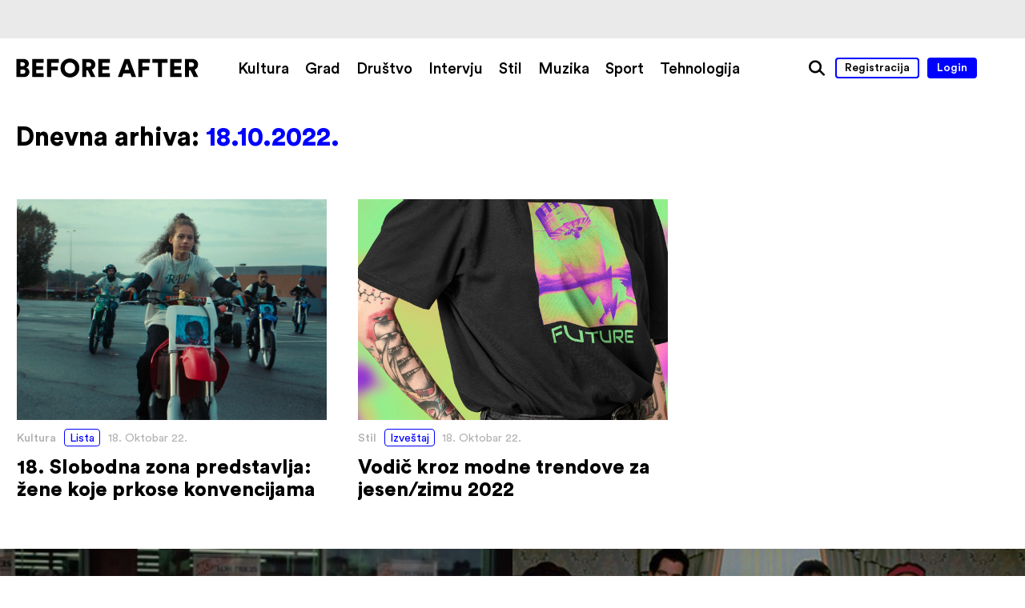

--- FILE ---
content_type: text/css
request_url: https://www.beforeafter.rs/wp-content/themes/h-theme/css/content.css?ver=6.8.3
body_size: 4586
content:
/* HOME */
.blog.home #main-block{
	margin-bottom: 60px;
}
.blog.home #main-block .post-list{
	max-width: 1260px;
	margin: 3% auto;
	padding-left: 20px;
	padding-right: 20px;
}
.blog.home #main-block .featured-post{
	position: relative;
	overflow: hidden;
}
.blog.home #main-block .featured-post .entry-summary > a{
	position: absolute;
	font-size: 0;
	z-index: 1;
	left: 0;
	top: 0;
	width: 100%;
	height: 100%;
}
.blog.home #main-block .featured-post .post-info{
	position: absolute;
	z-index: 2;
	text-align: center;
	width: 100%;
	top: 2vw;
	color: #fff;
	pointer-events: none;
}
.blog.home #main-block .featured-post .post-info > *{
	pointer-events: all;
}
.blog.home #main-block .featured-post .post-info > .formats > li a{
	color: #fff !important;
	border-color: #fff;
}
.blog.home #main-block .featured-post .image{
	overflow: hidden;
	max-height: 60vh;
	background-color: #000;
}
.blog.home #main-block .featured-post .image img{
	opacity: 0.8;

	-o-transition: transform 0.2s, opacity 0.4s;
	-ms-transition: transform 0.2s, opacity 0.4s;
	-moz-transition: transform 0.2s, opacity 0.4s;
	-webkit-transition: -webkit-transform 0.2s, opacity 0.4s;
	transition: transform 0.2s, opacity 0.4s;
}
.blog.home #main-block .featured-post:hover .image img{
	opacity: 0.6;
	-ms-transform: scale(1.02);
	-webkit-transform: scale(1.02);
	transform: scale(1.02);
}
.blog.home #main-block .featured-post .text{
	position: absolute;
	text-align: center;
	font-size: 1vw;
	width: 100%;
	bottom: 2vw;
	color: #fff;
	fill: #fff;
	stroke: #fff;
}
.blog.home #main-block .featured-post .text h4{
	max-width: 45vw;
	margin: 0 auto;
	padding: 0 20px;
	font-size: 2.6em;
	font-family: Circular, sans-serif;
}
.blog.home #main-block .featured-post .text p{
	max-width: 45vw;
	margin: 0.6em auto 0 auto;
	padding: 0 20px;
	font-size: 1em;
}
.blog.home #main-block .featured-post .text .stats{
	font-size: 18px;
	margin-top: 0.6em;
	opacity: 0;

	-o-transition: opacity 0.2s;
	-ms-transition: opacity 0.2s;
	-moz-transition: opacity 0.2s;
	-webkit-transition: opacity 0.2s;
	transition: opacity 0.2s;
}
.blog.home #main-block .featured-post:hover .text .stats{
	opacity: 1;
}

.blog.home #main-block .post-break #home-newsletter{
	background-color: #00ffe6;
}
.blog.home #main-block .post-break #home-newsletter .container{
	max-width: 1260px;
	margin: 0 auto;
	padding: 30px 20px;
	font-size: 0;
}
.blog.home #main-block .post-break #home-newsletter .container > *{
	margin-left: -3%;
}
.blog.home #main-block .post-break #home-newsletter .container > * > *{
	display: inline-block;
	vertical-align: top;
	margin-left: 3%;
}
.blog.home #main-block .post-break #home-newsletter .container > * > *:first-child{
	width: 63.66%;
	text-align: center;
	font-family: Circular, sans-serif;
	font-weight: bold;
	font-size: 26px;
	padding: 0 40px;
	line-height: 1.8;

	-webkit-box-sizing: border-box;
	-moz-box-sizing: border-box;
	box-sizing: border-box;
}
.blog.home #main-block .post-break #home-newsletter .container > * > *:last-child{
	width: 30.33%;
}
.blog.home #main-block .mailchimp{
	position: relative;
}
.blog.home #main-block .mailchimp .mc-field-group input,
.blog.home #main-block .mailchimp .submit input{
	width: 100%;
	padding: 15px 20px;
	color: #000;
	background: none;
	background-color: #fff;
	border: none;
	text-align: center;

	-webkit-border-radius: 0;
	-moz-border-radius: 0;
	border-radius: 0;
	-webkit-box-sizing: border-box;
	-moz-box-sizing: border-box;
	box-sizing: border-box;
}
.blog.home #main-block .mailchimp .mc-field-group input.name{
	margin-bottom: 10px;
}
.blog.home #main-block .mailchimp .submit input{
	color: #fff;
	background-color: #000;
	margin-top: 60px;
	-webkit-appearance: none; /* remove safari styles */

	-o-transition: background-color 0.2s;
	-moz-transition: background-color 0.2s;
	-webkit-transition: background-color 0.2s;
	transition: background-color 0.2s;
}
.blog.home #main-block .mailchimp .submit input:hover{
	background-color: #00f;
}
@media all and (max-width: 1000px){
	.blog.home #main-block .post-break #home-newsletter .container > * > *:first-child{
		padding: 0;
	}
}
@media all and (max-width: 720px){
	.blog.home #main-block .post-break #home-newsletter .container > *{
		margin-left: 0;
	}
	.blog.home #main-block .post-break #home-newsletter .container > * > *:first-child{
		display: block;
		width: 100%;
		margin-bottom: 40px;
		margin-left: 0;
		font-size: 22px;
	}
	.blog.home #main-block .post-break #home-newsletter .container > * > *:last-child{
		display: block;
		width: 100%;
		margin-left: 0;
	}
	.blog.home #main-block .mailchimp .submit input{
		margin-top: 30px;
	}
}

.blog.home #main-block .post-break{
	background-color: #eaeaea;
}
.blog.home #main-block .post-break .home-links{
	max-width: 1260px;
	margin: 0 auto;
	padding: 30px 20px 50px 20px;
}
.blog.home #main-block .post-break .home-links h3{
	text-align: center;
	font-family: Circular, sans-serif;
	margin-bottom: 0.6em;
}
.blog.home #main-block .post-break .home-links hr{
	width: 30%;
	height: 2px;
	margin: 0 auto 40px auto;
}
.blog.home #main-block .post-break .home-links > ul{
	margin-top: -3%;
	margin-left: -3%;
}
.blog.home #main-block .post-break .home-links > ul > li{
	display: inline-block;
	width: 30.33%;
	margin-top: 3%;
	margin-left: 3%;
}
.blog.home #main-block .post-break .home-links > ul > li .image{
	display: table-cell;
	vertical-align: middle;
	width: 25%;
	overflow: hidden;

	/* chrome fix */
	-webkit-backface-visibility: hidden;
	-moz-backface-visibility: hidden;
	-webkit-transform: translate3d(0, 0, 0);
	-moz-transform: translate3d(0, 0, 0);

	-webkit-border-radius: 50%;
	-moz-border-radius: 50%;
	border-radius: 50%;
}
.blog.home #main-block .post-break .home-links > ul > li a .image img{
	overflow: hidden;

	-webkit-border-radius: 50%;
	-moz-border-radius: 50%;
	border-radius: 50%;

	-o-transition: transform 0.2s;
	-ms-transition: transform 0.2s;
	-moz-transition: transform 0.2s;
	-webkit-transition: -webkit-transform 0.2s;
	transition: transform 0.2s;
}
.blog.home #main-block .post-break .home-links > ul > li a:hover .image img{
	-ms-transform: scale(1.08);
	-webkit-transform: scale(1.08);
	transform: scale(1.08);
}
.blog.home #main-block .post-break .home-links > ul > li .text{
	display: table-cell;
	vertical-align: middle;
	font-size: 14px;
	line-height: 1.2;
	width: 68%;
	padding-left: 7%;
}
.blog.home #main-block .post-break .home-links > ul > li .text .title{
	font-family: Circular, sans-serif;
	font-size: 1.3em;
	margin-bottom: 0;
}
.blog.home #main-block .post-break .home-links > ul > li .text p{
	margin-top: 0.1em;
	color: #808080;
}
@media all and (max-width: 1400px){
	.blog.home #main-block .post-break .home-links > ul > li .text{
		font-size: 1vw;
	}
}
@media all and (max-width: 1200px){
	.blog.home #main-block .featured-post .post-info{
		font-size: 16px;
	}
	.blog.home #main-block .featured-post .text{
		font-size: 1.4vw;
	}
	.blog.home #main-block .featured-post .text h4,
	.blog.home #main-block .featured-post .text p{
		max-width: 60vw;
	}
	.blog.home #main-block .featured-post .text .stats{
		font-size: 16px;
	}
	.blog.home #main-block .post-break .home-links > ul > li .text{
		font-size: 1.2vw;
	}
}
@media all and (max-width: 1000px){
	.blog.home #main-block .post-break .home-links > ul > li .text{
		font-size: 1.4vw;
	}
}
@media all and (max-width: 720px){
	.blog.home #main-block .post-list{
		margin: 10% auto;
	}
	.blog.home #main-block .featured-post .post-info{
		top: 6vw;
	}
	.blog.home #main-block .featured-post .image > img{
		width: 200vw;
		margin-left: -50vw;
	}
	.blog.home #main-block .featured-post .text{
		font-size: 2.2vw;
		bottom: 4vw;
	}
	.blog.home #main-block .featured-post .text h4,
	.blog.home #main-block .featured-post .text p{
		max-width: none;
	}
	.blog.home #main-block .featured-post .text p{
		font-size: 1.5em;
	}
	.blog.home #main-block .post-break .home-links{
		display: none;
	}
}
@media all and (max-width: 400px){
	.blog.home #main-block .featured-post .text{
		font-size: 2.8vw;
	}
	.blog.home #main-block .featured-post .image > img{
		width: 300vw;
		margin-left: -100vw;
	}
}


/* ABOUT */
.templates-page-about-php #head-block{
	background-color: #eaeaea;
}
.templates-page-about-php #head-block .container{
	margin: 10em auto 3.4em auto;
	padding: 0 20px 2em 20px;
	max-width: 615px;
}
.templates-page-about-php #head-block .ba-logo{
	position: relative;
	text-align: center;
	top: -125px;
	margin: 125px auto -125px auto;
	font-size: 0;
}
.templates-page-about-php #head-block .ba-logo img{
	width: 250px;
	height: 250px;
}
.templates-page-about-php #head-block h2{
	margin-top: 1em;
	margin-bottom: 0;
	font-size: 3em;
	text-align: center;
}
.templates-page-about-php #head-block hr{
	width: 8%;
	margin: 1.6em auto;
}
.templates-page-about-php #head-block p{
	text-align: center;
	font-style: italic;
	font-size: 1.6em;
	margin-bottom: 0;
}
.templates-page-about-php #main-block{
	margin-left: auto;
	margin-right: auto;
	margin-bottom: 80px;
	padding-left: 20px;
	padding-right: 20px;
	max-width: 940px;
}
.templates-page-about-php #main-block .content{
	text-align: center;
	font-size: 28px;
}
.templates-page-about-php #main-block .content p{
	margin-bottom: 2.4em;
}
.templates-page-about-php #main-block .content p:last-child{
	margin-bottom: 0;
}
.templates-page-about-php #main-block .bottom-text{
	text-align: center;
	font-size: 16px;
	color: #808080;
}
.templates-page-about-php #main-block .bottom-text hr{
	width: 8%;
	margin: 3em auto;
}
@media all and (max-width: 720px){
	.templates-page-about-php #main-block{
		margin-bottom: 60px;
	}
	.templates-page-about-php #main-block .content{
		font-size: 20px;
	}
	.templates-page-about-php #head-block .container{
		margin-bottom: 3em;
	}
	.templates-page-about-php #main-block .bottom-text{
		font-size: 14px;
	}
}
@media all and (max-width: 400px){
	.templates-page-about-php #head-block hr,
	.templates-page-about-php #main-block .bottom-text hr{
		width: 16%;
	}
}


/* SINGLE POST */
/* loader */
.single #post-loader{
	display: block;
	position: fixed;
	z-index: 100;
	left: 0;
	top: 0;
	width: 100vw;
	height: 100vh;
	background-color: rgba(255, 255, 255, 0.5);
}
/* hide for post loading */
/* .single .hide-for-loading{
	height: 0;
	overflow: hidden;
	opacity: 0;
	-o-transition: opacity 1s;
	-ms-transition: opacity 1s;
	-moz-transition: opacity 1s;
	-webkit-transition: opacity 1s;
	transition: opacity 1s;
}
.single .hide-for-loading.loaded{
	height: auto;
	overflow: visible;
	opacity: 1;
} */

.single-post #main-block .content form.post-password-form {
	margin-bottom: 40px !important;
	text-align: center;
}
.single-post #main-block .content form.post-password-form > p:first-child {
	margin-bottom: 1.6em;
}

.single-map .dark-theme{
	background-color: #000;
}

.single-post #head-block{
	margin-top: 3vw;
}
.single-post #head-block.with-cover{
	margin-top: 0;
}
.single-post #head-block .image{
	position: relative;
	height: auto;
	overflow: hidden;
	max-height: 60vh;
}
.single-post #head-block.custom-cover-width .image{
	max-height: none;
}
.single-post #head-block .image > img{
	text-align: center;
}
.single-post #head-block.custom-cover-width .image > img{
	display: block;
	width: auto;
	max-width: 100%;
	margin-left: auto;
	margin-right: auto;
	padding: 0 20px;

	-webkit-box-sizing: border-box;
	-moz-box-sizing: border-box;
	box-sizing: border-box;
}
.single-post #head-block .gradient{
	position: absolute;
	width: 100%;
	height: 100%;
	top: 0;
	left: 0;
	pointer-events: none;

	background: -moz-linear-gradient(top,  rgba(0,0,0,0.3) 0%, rgba(0,0,0,0) 70%, rgba(0,0,0,0) 100%);
	background: -webkit-gradient(linear, left top, left bottom, color-stop(0%,rgba(0,0,0,0.3)), color-stop(70%,rgba(0,0,0,0)), color-stop(100%,rgba(0,0,0,0)));
	background: -webkit-linear-gradient(top,  rgba(0,0,0,0.3) 0%,rgba(0,0,0,0) 70%,rgba(0,0,0,0) 100%);
	background: -o-linear-gradient(top,  rgba(0,0,0,0.3) 0%,rgba(0,0,0,0) 70%,rgba(0,0,0,0) 100%);
	background: -ms-linear-gradient(top,  rgba(0,0,0,0.3) 0%,rgba(0,0,0,0) 70%,rgba(0,0,0,0) 100%);
	background: linear-gradient(to bottom,  rgba(0,0,0,0.3) 0%,rgba(0,0,0,0) 70%,rgba(0,0,0,0) 100%);
	filter: progid:DXImageTransform.Microsoft.gradient( startColorstr='#4d000000', endColorstr='#00000000',GradientType=0 );
}
.single-post #head-block .post-info{
	text-align: center;
	pointer-events: none;
}
.single-post #head-block.with-cover .post-info{
	position: absolute;
	width: 100%;
	top: 3vw;
	color: #fff;
}
.single-post #head-block .post-info > *{
	pointer-events: all;
}
.single-post #head-block.with-cover .post-info > .formats > li a{
	color: #fff !important;
	border-color: #fff;
}
@media all and (max-width: 1200px){
	.single-post #head-block .image > img{
		width: 140vw;
		margin-left: -20vw;
	}
}
@media all and (max-width: 720px){
	.single-post #head-block .image > img{
		width: 200vw;
		margin-left: -50vw;
	}
	.single-post #head-block.with-cover .post-info{
		position: absolute;
	}
}
@media all and (max-width: 400px){
	.single-post #head-block .image > img{
		width: 300vw;
		margin-left: -100vw;
	}
}

.single-map #head-block{
	max-width: 615px;
	text-align: center;
	margin: 0 auto 3em auto;
	padding: 3em 20px 0 20px;
}
.single-map #head-block h1{
	font-size: 3.2em;
}
.single-map .dark-theme  #head-block h1{
	color: #fff;
}

.single #title-block{
	position: relative;
	z-index: 1;
	text-align: center;
	margin-left: auto;
	margin-right: auto;
	padding-left: 20px;
	padding-right: 20px;
	max-width: 1260px;
}
.single-map #title-block{
	background-color: #eaeaea;
	max-width: none;
}
.single #title-block .container{
	padding-top: 2em;
	padding-bottom: 2.4em;
}
.single-map #title-block .container{
	margin: 3em 0 0 0;
	padding-top: 3em;
}
.single #title-block.with-cover .container{
	padding-top: 3.6%;
	padding-left: 20px;
	padding-right: 20px;
}
.single #title-block h1{
	font-family: Circular, sans-serif;
	font-size: 3.2em;
	margin: 0 auto 0.5em auto;
	padding: 0 10%;
	word-wrap: break-word;
}
.single #title-block .subtitle{
	font-size: 1.7em;
	font-style: italic;
	margin-bottom: 1em;
	padding: 0 10%;
	color: #808080;
}
.single #title-block .authors{
	font-size: 0.9em;
	color: #808080;
	margin-bottom: 2.8em;
}
.single #title-block .authors > span{
	font-family: Circular, sans-serif;
	font-weight: bold;
	white-space: nowrap;
}
.single #title-block .authors > span:before{
	content: "|";
	margin-left: 4px;
	margin-right: 5px;
	font-size: 1.1em;
	font-weight: normal;
}
.single #title-block .authors > span:first-child:before{
	content: "";
}
.single #title-block .authors > span > span:after{
	content: ", ";
}
.single #title-block .authors > span > span:last-child:after{
	content: "";
}
.single #title-block .authors > span > span{
	font-family: 'PT Serif', serif;
	font-style: italic;
	font-weight: normal;
}
.single #title-block .authors a{
	display: inline;
	border-bottom: 1px solid #2dd4d4;
}
.single #title-block .authors a:hover{
	border-color: #00f;
}
.single .stats{
	color: #808080;
	stroke: #808080;
}
.single .stats > div > *{
	pointer-events: all;
}
.single .stats > div > * svg{
	width: 2.4em;
	height: 2.4em;
}
.single-map #title-block .stats{
	margin-top: 1.6em;
}
@media all and (max-width: 720px){
	.single #title-block.with-cover .container{
		margin-top: 1em;
		padding-left: 0;
		padding-right: 0;
		padding-bottom: 2em;
	}
	.single #title-block.with-cover{
		margin-top: 0;
	}
	.single #title-block h1{
		font-size: 2.4em;
		padding: 0 5%;
	}
	.single #title-block .subtitle{
		font-size: 1.4em;
		padding: 0 5%;
	}
	.single #title-block .authors{
		margin-bottom: 2.2em;
	}
	.single #title-block .authors > span{
		display: block;
	}
	.single #title-block .authors > span:before{
		content: "";
	}
}
@media all and (max-width: 400px){
	.single #title-block h1{
		font-size: 2.2em;
		padding: 0;
	}
	.single #title-block .subtitle{
		padding: 0;
	}
}

.single #main-block{
	position: relative;
}
.single-post #main-block{
	color: #333;
}
.single-post #main-block > .content{
	font-size: 16px;
	line-height: 1.7em;
	margin-bottom: 3em;
}
.single-post #main-block > .content > *{
	margin-left: auto;
	margin-right: auto;
	padding-left: 20px;
	padding-right: 20px;
	max-width: 615px;
}
.single-post #main-block .content a{
	color: inherit !important;
	border-bottom: 1px solid #2dd4d4;
}
.single-post #main-block .content a:hover{
	color: #00f !important;
	border-color: #00f;
	text-decoration: none;
}
.single-post #main-block > .content h2,
.single-post #main-block > .content h3,
.single-post #main-block > .content h4,
.single-post #main-block > .content h5,
.single-post #main-block > .content h6{
	line-height: 1.5;
}
.single-post #main-block > .content .heading-container h6{
	display: inline-block;
}
.single-post #main-block > .content > .wp-caption.alignnone{
	max-width: 1260px;
	clear: both;
}
.single-post #main-block > .content .wp-caption > a{
	border-bottom: none;
}
.single-post #main-block > .content .grid-gallery.wide-grid-gallery{
	max-width: 1260px;
}
.single-post #main-block > .content .slick-gallery{
	padding-left: 0;
	padding-right: 0;
	max-width: none;
}
.single-post #main-block > .content > blockquote{
	max-width: none;
}
.single-post #main-block > .content > blockquote > .container{
	margin-left: auto;
	margin-right: auto;
	max-width: 960px;
}
.single-post #main-block > .content .floating-quote{
	color: #808080;
}
.single-post #main-block > .content .floating-quote > .container{
	margin: 2em 0;
	padding: 1.6em 0;
	border-top: 1px solid #808080;
	border-bottom: 1px solid #808080;
}
.single-post #main-block > .content .floating-quote hr{
	display: none;
}
.single-post #main-block > .content iframe{
	display: block;
	width: 100% !important;
	margin: 2em auto !important;
	max-width: 615px !important; /* twitter fix */
}
.single-post #main-block > .content .background-vimeo-container {
	position: relative;
	width: calc(100% - 40px);
	max-width: 1260px;
	overflow: hidden;
}
.single-post #main-block > .content .background-vimeo-container iframe {
	max-width: 1260px !important;
	width: calc(100% - 40px) !important;
	margin: 0 auto !important;
}
/* maintain aspect ratio */
.single-post #main-block > .content .background-vimeo-container:before {
	display: block;
	content: "";
	width: 100%;
	padding-top: 56.25%; /* (height/width)*100 */
}
.single-post #main-block > .content .background-vimeo-container > * {
	position: absolute;
	width: 100%;
	height: 100%;
	left: 20px;
	top: 0;
}
/* maintain aspect ratio */
.single-post #main-block > .content .list-container > ul,
.single-post #main-block > .content .list-container > ol{
	padding-left: 1.6em;
	padding-top: 10px;
	padding-bottom: 10px;
}
.single-post #main-block > .content .list-container > ul{
	list-style: disc;
}
.single-post #main-block > .content .list-container > ol{
	list-style: decimal;
}

.single-post #main-block .mixcloud-container{
	max-width: none;
	margin: 2em auto;
	padding: 0;
	background-color: #25292C;
}
.single-post #main-block .mixcloud-container > iframe{
	margin: 0 auto !important;

	/*-webkit-box-shadow: inset 0px 0px 0px 1px #fff;
	-moz-box-shadow:    inset 0px 0px 0px 1px #fff;
	box-shadow:         inset 0px 0px 0px 1px #fff;*/
}
.single-post #main-block > .tracklist{
	/* display: none; */
}
.single-post #main-block .tracklist{
	font-size: 0;
	padding: 0 20px;
	max-width: none;
	background-color: #1a1a1a;
}
.single-post #main-block .tracklist .container{
	color: #999;
	font-size: 16px;
	margin-left: auto;
	margin-right: auto;
	padding: 3em 0;
	max-width: 615px;
}
.single-post #main-block .tracklist ol{
	list-style: decimal;
	margin-left: 1.1em;
}
.single-post #main-block .tracklist .container h4{
	font-family: Circular, sans-serif;
}

.single-post #main-block .paleta-details{
	max-width: none;
	background-color: #eaeaea;
}
.single-post #main-block .paleta-details .container{
	max-width: 615px;
	margin: 0 auto;
	padding: 40px 20px;
}
.single-post #main-block .paleta-details ul{
	margin-top: -5%;
	margin-left: -6%;
}
.single-post #main-block .paleta-details ul > li{
	display: inline-table;
	table-layout: fixed;
	width: 44%;
	margin-top: 5%;
	margin-left: 6%;
	padding-top: 5%;
	border-top: 1px solid #b2b2b2;
	overflow: hidden;
}
.single-post #main-block .paleta-details ul > li:nth-child(-n + 2){
	padding-top: 0;
	border-top: none;
}
.single-post #main-block .paleta-details ul > li .image{
	display: table-cell;
	vertical-align: middle;
	width: 35%;
}
.single-post #main-block .paleta-details ul > li .image img{
	overflow: hidden;

	-webkit-border-radius: 50%;
	-moz-border-radius: 50%;
	border-radius: 50%;
}
.single-post #main-block .paleta-details ul > li .text{
	display: table-cell;
	vertical-align: middle;
	width: 55%;
	padding-left: 10%;
}
.single-post #main-block .paleta-details ul > li .text .title{
	font-family: Circular, sans-serif;
	font-size: 1.3em;
	margin-bottom: 0;
}
.single-post #main-block .paleta-details ul > li .text p{
	color: #808080;
	margin-top: 0.1em;
}

.single-post #main-block .left-column{
	position: absolute;
	top: 0;
	left: 0;
	width: 100%;
	padding: 0;
	max-width: none;
	pointer-events: none;
}
.single-post #main-block .left-column .floating-quotes{
	position: relative;
	max-width: 1260px;
	margin: 0 auto;
	padding: 0 20px;
	opacity: 0; /* for chrome bug */
}
.single-post #main-block .left-column .floating-quotes .floating-quote{
	position: absolute;
	width: 20%;
	font-size: 14px;
	pointer-events: all;
	background-color: #fff;
	margin-left: -20px;
	padding: 10px 20px 20px 20px;
}
.single-post #main-block .left-column .floating-quotes .floating-quote .container{
	font-size: 1em;
}
.single-post #main-block .left-column .floating-quotes .floating-quote .title{
	font-family: Circular, sans-serif;
	margin-bottom: 0;
}
.single-post #main-block .left-column .floating-quotes .floating-quote hr{
	width: 45%;
	margin: 20px 0;
	background-color: #808080;
}
.single-post #main-block .left-column .floating-quotes .floating-quote hr:first-child{
	margin-top: 0;
}
.single-post #main-block .left-column .floating-quotes .floating-quote p{
	color: #808080;
}
.single-post #main-block .content > *:last-child,
.single-post #main-block .content > *.last-child{
	margin-bottom: 0 !important;
}
.single-post #main-block > .content .contentexchange{
	max-width: 1260px;
	margin-bottom: 2em;
}
.single-post #main-block > .content .contentexchange > *{
	margin-left: -5px;
	margin-right: -5px;
	padding-bottom: 1em;
	border-bottom: 1px solid #b2b2b2;
}
@media all and (max-width: 1200px){
	.single-post #main-block .left-column{
		display: none;
	}
}
@media all and (max-width: 720px){
	.single-post #main-block .paleta-details ul > li .text{
		font-size: 14px;
	}
}
@media all and (max-width: 670px){
	.single-post #main-block > .content iframe{
		width: calc(100% - 40px) !important;
	}
	.single-post #main-block > .content iframe.instagram-media{
		margin-left: 20px !important;
		margin-right: 20px !important;
	}
	.single-post #main-block > .content > hr{
		padding-left: 0px;
		padding-right: 0px;
		margin-left: 20px;
		margin-right: 20px;
	}
}
@media all and (max-width: 400px){
	.single-post #main-block .paleta-details ul > li .text{
		font-size: 10px;
	}
}

.single #secondary-block{
	color: #333;
	background-color: #fff;
}
.single-map #secondary-block > .container{
	margin-left: auto;
	margin-right: auto;
	padding-left: 20px;
	padding-right: 20px;
	padding-top: 3em;
	max-width: 1260px;
}
.single #secondary-block hr{
	background-color: #333;
}
.single #secondary-block h1,
.single #secondary-block h2,
.single #secondary-block h3,
.single #secondary-block h4,
.single #secondary-block h5,
.single #secondary-block h6{
	font-family: Circular, sans-serif;
}
.single-map #secondary-block .author-showcase{
	display: inline-block;
	vertical-align: top;
	width: 20%;
	margin-top: 3em;
	margin-right: 4%;
	font-size: 17px;
}
.single-map #secondary-block .author-showcase a{
	border-bottom: 1px solid #2dd4d4;
}
.single-map #secondary-block .author-showcase a:hover{
	border-color: #00f;
}
.single-map #secondary-block .author-showcase .author-avatar img{
	max-width: 150px;
	overflow: hidden;
	font-size: 0;

	-webkit-border-radius: 50%;
	-moz-border-radius: 50%;
	border-radius: 50%;
}
.single-map #secondary-block .grid-showcase{
	display: inline-block;
	vertical-align: top;
	width: 76%;
	margin-top: 3em;
}
.single-map #secondary-block .grid-showcase > ul{
	font-size: 0;
	margin-top: -1%;
	margin-left: -1%;
}
.single-map #secondary-block .grid-showcase > ul > li{
	display: inline-block;
	vertical-align: top;
	position: relative;
	overflow: hidden;
	width: 28.33%;
	margin-top: 1%;
	margin-left: 1%;
	padding: 2%;
	-webkit-box-shadow: inset 0px 0px 0px 1px #ccc;
	-moz-box-shadow:    inset 0px 0px 0px 1px #ccc;
	box-shadow:         inset 0px 0px 0px 1px #ccc;
}
.single-map #secondary-block .grid-showcase > ul > li .image{
	position: relative;
	overflow: hidden;
}
.single-map #secondary-block .grid-showcase > ul > li .image:after {
	padding-top: 66.67%; /* ratio B/(A/100) */
	display: block;
	content: '';
}
.single-map #secondary-block .grid-showcase > ul > li .image > div{
	position: absolute;
	top: 0;
	bottom: 0;
	right: 0;
	left: 0;
	text-align: center;
}
.single-map #secondary-block .grid-showcase > ul > li .image > div img{
	width: auto;
	max-width: 100%;
	height: auto;
	max-height: 100%;
}
.single-map #secondary-block .grid-showcase > ul > li .text{
	font-size: 14px;
	margin-top: 10%;
}
.single-map #secondary-block .grid-showcase > ul > li .text p{
	color: #808080;
}
.single-map #secondary-block .grid-showcase > ul > li .text > *{
	margin-bottom: 0.4em;
}
.single-map #secondary-block .grid-showcase > ul > li .text > *:last-child{
	margin-bottom: 0;
}
@media all and (max-width: 960px){
	.single-map #secondary-block .author-showcase.align-center{
		text-align: center;
	}
	.single-map #secondary-block .author-showcase{
		display: block;
		width: 60%;
		margin: 0 auto;
		padding-top: 3em;
	}
	.single-map #secondary-block .grid-showcase{
		width: 100%;
	}
}
@media all and (max-width: 720px){
	.single-map #secondary-block .author-showcase{
		width: 80%;
	}
	.single-map #secondary-block .grid-showcase > ul > li{
		width: 41%;
		padding: 4%;
	}
}
@media all and (max-width: 500px){
	.single-map #secondary-block .author-showcase{
		width: 100%;
		text-align: center;
	}
	.single-map #secondary-block .grid-showcase{
		margin-left: 0;
	}
	.single-map #secondary-block .grid-showcase > ul{
		margin-top: -2%;
		margin-left: 0;
	}
	.single-map #secondary-block .grid-showcase > ul > li{
		display: block;
		width: 88%;
		margin-top: 2%;
		margin-left: 0;
		padding: 6%;
	}
}

.single #extra-block{
	background-color: #fff;
}
.single #extra-block > *{
	margin-left: auto;
	margin-right: auto;
	padding-left: 20px;
	padding-right: 20px;
	max-width: 615px;
}
.single #extra-block h3{
	font-family: Circular, sans-serif;
	font-size: 1.4em;
	font-style: normal;
}
.single #extra-block #social-like{
	padding-top: 3em;
	margin-bottom: 3em;
	white-space: nowrap;
}
.single #extra-block #social-like h3{
	display: inline-block;
	vertical-align: middle;
	margin-bottom: 0;
}
.single #extra-block #social-like .fb-like{
	display: inline-block;
	vertical-align: middle;
	font-size: 0;
	width: calc(100% - 140px);
	margin-left: 14px;
}
.single #extra-block #social-like .fb-like > span{
	width: 100% !important;
}
/*.single #extra-block #social-sharing{
	margin-top: 3em;
	margin-bottom: 3em;
}
.single #extra-block #social-sharing h3{
	display: inline-block;
	vertical-align: middle;
	margin-bottom: 0;
}
.single #extra-block #social-sharing ul{
	display: inline-block;
	vertical-align: middle;
	font-size: 0;
}
.single #extra-block #social-sharing ul > li{
	margin-left: 14px;
	display: inline-block;
}
.single #extra-block #social-sharing ul > li svg{
	width: 32px;
	height: 32px;
	fill: #b2b2b2;
}*/
.single #extra-block #tags{
	margin-bottom: 3em;
}
.single #extra-block #tags h3{
	margin-bottom: 1em;
}
.single #extra-block #tags ul{
	font-size: 0;
	margin-left: -14px;
	margin-top: -14px;
}
.single #extra-block #tags ul > li{
	display: inline-block;
	margin-left: 14px;
	margin-top: 14px;
}
.single #extra-block #tags ul > li a{
	display: block;
	font-family: Circular, sans-serif;
	font-size: 18px;
	padding: 2px 8px;
	color: #b2b2b2;
	border: 1px solid #b2b2b2;

	-webkit-border-radius: 4px;
	-moz-border-radius: 4px;
	border-radius: 4px;

	-o-transition: color 0.2s, background-color 0.2s, border-color 0.2s;
	-ms-transition: color 0.2s, background-color 0.2s, border-color 0.2s;
	-moz-transition: color 0.2s, background-color 0.2s, border-color 0.2s;
	-webkit-transition: color 0.2s, background-color 0.2s, border-color 0.2s;
	transition: color 0.2s, background-color 0.2s, border-color 0.2s;
}
.single #extra-block #tags ul > li a:hover{
	color: #fff !important;
	background-color: #00f;
	border-color: #00f;
}
.single #comments-container{
	background-color: #eaeaea;
	padding: 0;
	max-width: none;
}
.single #comments-container #comments{
	margin-left: auto;
	margin-right: auto;
	padding-left: 20px;
	padding-right: 20px;
	max-width: 615px;
}
.single #comments-container #comments .comment-respond{
	padding: 3em 0;
}
.single #similar-posts{
	margin-left: auto;
	margin-right: auto;
	margin-bottom: 3em;
	padding-left: 20px;
	padding-right: 20px;
	max-width: 1260px;
}
.single #similar-posts > h3{
	text-align: center;
	margin-top: 2em;
	margin-bottom: 2em;
}
.single #similar-posts .no-related{
	margin-top: -1em;
	text-align: center;
	color: #808080;
}
@media all and (max-width: 500px){
	.single #extra-block #social-like h3{
		display: block;
		margin-bottom: 1em;
	}
	.single #extra-block #social-like .fb-like{
		width: 100%;
		margin-left: 0;
	}
	.single #extra-block #social-sharing h3{
		display: block;
		margin-bottom: 1em;
	}
	.single #extra-block #social-sharing ul > li:first-child{
		margin-left: 0;
	}
}


/* CONTRIBUTORS */
.post-type-archive-contributor #head-block{
	max-width: 1260px;
	margin-top: 60px;
	margin-left: auto;
	margin-right: auto;
	padding-left: 20px;
	padding-right: 20px;
}
.post-type-archive-contributor #head-block h1{
	font-family: Circular, sans-serif;
	text-align: center;
	font-size: 3em;
}

.post-type-archive-contributor #main-block{
	max-width: 1260px;
	margin-bottom: 100px;
	margin-left: auto;
	margin-right: auto;
	padding-left: 20px;
	padding-right: 20px;
}
.post-type-archive-contributor #main-block .author-list{
	font-size: 0;
	margin-top: -3%;
	margin-left: -3%;
}
.post-type-archive-contributor #main-block .author-list > li{
	display: inline-block;
	width: 30.33%;
	margin-top: 3%;
	margin-left: 3%;
}
.post-type-archive-contributor #main-block .author-list > li a{
	display: table;
}
.post-type-archive-contributor #main-block .author-list > li .image{
	display: table-cell;
	overflow: hidden;
	width: 30%;

	/* chrome fix */
	-webkit-backface-visibility: hidden;
	-moz-backface-visibility: hidden;
	-webkit-transform: translate3d(0, 0, 0);
	-moz-transform: translate3d(0, 0, 0);

	-webkit-border-radius: 50%;
	-moz-border-radius: 50%;
	border-radius: 50%;
}
.post-type-archive-contributor #main-block .author-list > li a .image img{
	-o-transition: transform 0.2s;
	-ms-transition: transform 0.2s;
	-moz-transition: transform 0.2s;
	-webkit-transition: -webkit-transform 0.2s;
	transition: transform 0.2s;
}
.post-type-archive-contributor #main-block .author-list > li a:hover .image img{
	-ms-transform: scale(1.08);
	-webkit-transform: scale(1.08);
	transform: scale(1.08);
}
.post-type-archive-contributor #main-block .author-list > li .text{
	display: table-cell;
	width: 60%;
	padding-left: 10%;
	vertical-align: middle;
}
.post-type-archive-contributor #main-block .author-list > li .text{
	font-family: Circular, sans-serif;
	font-size: 18px;
}
.post-type-archive-contributor #main-block .author-list > li .text h3{
	font-style: normal;
	font-size: 1.2em;
	margin-bottom: 0;
}
.post-type-archive-contributor #main-block .author-list > li .text p{
	font-size: 0.9em;
	color: #808080;
}

@media all and (max-width: 840px){
	.post-type-archive-contributor #main-block .author-list > li .text{
		font-size: 15px;
	}
}
@media all and (max-width: 600px){
	.post-type-archive-contributor #main-block .author-list{
		margin-top: -6%;
		margin-left: 0;
	}
	.post-type-archive-contributor #main-block .author-list > li{
		width: 100%;
		margin-top: 6%;
		margin-left: 0;
	}
	.post-type-archive-contributor #main-block .author-list > li .text{
		font-size: 18px;
	}
}

/* SINGLE CONTRIBUTOR */
.single-contributor #head-block{
	background-color: #eaeaea;
}
.single-contributor #head-block .container{
	margin: 10em auto 3em auto;
	padding: 0 20px 2em 20px;
	max-width: 615px;
}
.single-contributor #head-block .author-avatar{
	position: relative;
	text-align: center;
	top: -125px;
	margin: 125px auto -125px auto;
	font-size: 0;
}
.single-contributor #head-block .author-avatar img{
	width: 250px;
	height: 250px;
	overflow: hidden;

	-webkit-border-radius: 50%;
	-moz-border-radius: 50%;
	border-radius: 50%;
}
.single-contributor #head-block .author-title{
	margin-top: 1em;
	margin-bottom: 0;
	font-size: 3em;
	text-align: center;
}
.single-contributor #head-block hr{
	width: 8%;
	margin: 1.6em auto;
}
.single-contributor #head-block .author-description{
	text-align: center;
	font-style: italic;
	font-size: 1.2em;
	margin-bottom: 1.4em;
	color: #333;
}
.single-contributor #head-block .author-description a{
	border-bottom: 1px solid #2dd4d4;
}
.single-contributor #head-block .author-description a:hover{
	border-color: #00f;
}
.single-contributor #head-block .post-count{
	font-family: Circular, sans-serif;
	text-align: center;
	font-size: 0.9em;
	color: #808080;
}
.single-contributor #main-block{
	margin-left: auto;
	margin-right: auto;
	margin-bottom: 60px;
	padding-left: 20px;
	padding-right: 20px;
	max-width: 1260px;
}

@media all and (max-width: 400px){
	.single-contributor #head-block hr{
		width: 16%;
	}
}